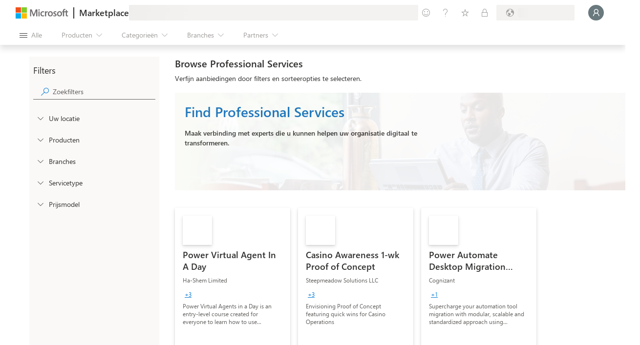

--- FILE ---
content_type: image/svg+xml
request_url: https://marketplace.microsoft.com/staticstorage/20251216.3/assets/power-virtual-agents_d2166d57741c0dd2.svg
body_size: 1075
content:
<svg width="256" height="256" viewBox="0 0 256 256" fill="none" xmlns="http://www.w3.org/2000/svg">
<g clip-path="url(#clip0)">
<mask id="mask0" mask-type="alpha" maskUnits="userSpaceOnUse" x="-1" y="8" width="258" height="245">
<path d="M192.001 146.67C192.001 140.777 196.778 136 202.671 136H245.5C251.388 136 256.163 131.231 256.17 125.343L256.3 18.683C256.307 12.785 251.528 8 245.63 8H74.6707C68.7778 8 64.0007 12.7771 64.0007 18.67V72H10.6683C4.77533 72 -0.00182841 76.7773 -0.00170898 82.6702L0.000452545 189.33C0.000571965 195.223 4.77766 200 10.6705 200H53.3307C59.2235 200 64.0007 204.777 64.0007 210.67V244.686C64.0007 251.814 72.6178 255.383 77.6575 250.343L124.876 203.125C126.877 201.124 129.59 200 132.42 200H181.331C187.224 200 192.001 195.223 192.001 189.33V146.67Z" fill="white"/>
</mask>
<g mask="url(#mask0)">
<path fill-rule="evenodd" clip-rule="evenodd" d="M0 72L0.00260925 200H53.3359C59.227 200 64.0026 204.776 64.0026 210.667V264L124.878 203.124C126.879 201.124 129.592 200 132.421 200H192.003L192.001 82.6666C192.001 76.7756 187.226 72 181.335 72H0Z" fill="url(#paint0_linear)"/>
<g filter="url(#filter0_dd)">
<path fill-rule="evenodd" clip-rule="evenodd" d="M256.312 8L256.001 136L202.668 136C196.777 136 192.002 140.776 192.002 146.666L192.001 180.687C192.001 187.814 183.384 191.383 178.344 186.343L131.125 139.124C129.125 137.124 126.412 136 123.583 136H74.6667C68.7756 136 64 131.224 64 125.333V8H256.312Z" fill="url(#paint1_linear)"/>
</g>
<path d="M64 8H256V50.6667H64V8Z" fill="#4CCBED"/>
<path d="M64 50.6666H256V93.3333H64V50.6666Z" fill="#17AAD2"/>
<g style="mix-blend-mode:soft-light">
<path d="M3.05176e-05 0L256 2.23802e-05L256 256L0 256L3.05176e-05 0Z" fill="url(#paint2_linear)"/>
</g>
</g>
</g>
<defs>
<filter id="filter0_dd" x="49.7778" y="-2.66667" width="220.757" height="209.147" filterUnits="userSpaceOnUse" color-interpolation-filters="sRGB">
<feFlood flood-opacity="0" result="BackgroundImageFix"/>
<feColorMatrix in="SourceAlpha" type="matrix" values="0 0 0 0 0 0 0 0 0 0 0 0 0 0 0 0 0 0 127 0"/>
<feOffset dy="0.675556"/>
<feGaussianBlur stdDeviation="0.675556"/>
<feColorMatrix type="matrix" values="0 0 0 0 0 0 0 0 0 0 0 0 0 0 0 0 0 0 0.24 0"/>
<feBlend mode="normal" in2="BackgroundImageFix" result="effect1_dropShadow"/>
<feColorMatrix in="SourceAlpha" type="matrix" values="0 0 0 0 0 0 0 0 0 0 0 0 0 0 0 0 0 0 127 0"/>
<feOffset dy="3.55556"/>
<feGaussianBlur stdDeviation="7.11111"/>
<feColorMatrix type="matrix" values="0 0 0 0 0 0 0 0 0 0 0 0 0 0 0 0 0 0 0.32 0"/>
<feBlend mode="normal" in2="effect1_dropShadow" result="effect2_dropShadow"/>
<feBlend mode="normal" in="SourceGraphic" in2="effect2_dropShadow" result="shape"/>
</filter>
<linearGradient id="paint0_linear" x1="29.3359" y1="72" x2="149.336" y2="304" gradientUnits="userSpaceOnUse">
<stop stop-color="#117B97"/>
<stop offset="1" stop-color="#0A4A5C"/>
</linearGradient>
<linearGradient id="paint1_linear" x1="160" y1="61.3333" x2="240" y2="250.667" gradientUnits="userSpaceOnUse">
<stop stop-color="#1392B4"/>
<stop offset="1" stop-color="#117B97"/>
</linearGradient>
<linearGradient id="paint2_linear" x1="65.3333" y1="5.46086e-06" x2="192" y2="256" gradientUnits="userSpaceOnUse">
<stop stop-color="white" stop-opacity="0.5"/>
<stop offset="1" stop-opacity="0.8"/>
</linearGradient>
<clipPath id="clip0">
<rect width="256" height="256" fill="white"/>
</clipPath>
</defs>
</svg>


--- FILE ---
content_type: image/svg+xml
request_url: https://marketplace.microsoft.com/staticstorage/20251216.3/client/staticstorage/20251216.3/assets/RectangleBanner_491d71c374b2e2b0.svg
body_size: 83
content:
<svg width="625" height="200" viewBox="0 0 625 200" fill="none" xmlns="http://www.w3.org/2000/svg">
  <path
    opacity="0.95"
    d="M0 0H515.341L576.329 174.535C581.658 189.786 596.047 200 612.202 200H625H0V0Z"
    fill="white"
    fill-opacity="0.95"
  />
</svg>


--- FILE ---
content_type: image/svg+xml
request_url: https://marketplace.microsoft.com/staticstorage/20251216.3/assets/dynamics-365-business-central_5ed97cf19405a212.svg
body_size: 1078
content:
<svg width="16" height="16" viewBox="0 0 16 16" fill="none" xmlns="http://www.w3.org/2000/svg">
<mask id="mask0" mask-type="alpha" maskUnits="userSpaceOnUse" x="0" y="0" width="16" height="16">
<path d="M0 8C0 8.70877 0.491571 9.30272 1.15238 9.45952C1.72391 12.1542 3.84581 14.2761 6.54049 14.8476C6.69729 15.5084 7.29124 16 8 16C8.70876 16 9.30271 15.5084 9.45951 14.8476C12.1542 14.2761 14.2761 12.1542 14.8476 9.45952C15.5084 9.30271 16 8.70877 16 8.00002C16 7.29127 15.5084 6.69732 14.8476 6.54051C14.2761 3.84582 12.1542 1.72391 9.45951 1.15238C9.30271 0.491572 8.70876 0 8 0C7.29124 0 6.69729 0.491572 6.54049 1.15238C3.84581 1.72391 1.72391 3.84581 1.15238 6.54049C0.49157 6.69729 0 7.29124 0 8Z" fill="white"/>
</mask>
<g mask="url(#mask0)">
<circle cx="8" cy="8" r="8" fill="url(#paint0_linear)"/>
<path fill-rule="evenodd" clip-rule="evenodd" d="M9 2.61805C9.30687 2.34339 9.5 1.94425 9.5 1.5C9.5 0.671573 8.82843 0 8 0C7.17157 0 6.5 0.671573 6.5 1.5C6.5 1.94425 6.69313 2.34339 7 2.61805V4H9V2.61805Z" fill="#9DF3F9"/>
<path fill-rule="evenodd" clip-rule="evenodd" d="M7 13.3819C6.69313 13.6566 6.5 14.0558 6.5 14.5C6.5 15.3284 7.17157 16 8 16C8.82843 16 9.5 15.3284 9.5 14.5C9.5 14.0558 9.30687 13.6566 9 13.3819L9 12L7 12L7 13.3819Z" fill="#82EBF1"/>
<path fill-rule="evenodd" clip-rule="evenodd" d="M2.61805 7C2.34339 6.69313 1.94425 6.5 1.5 6.5C0.671573 6.5 -1.01779e-07 7.17157 -6.55671e-08 8C-2.93554e-08 8.82843 0.671573 9.5 1.5 9.5C1.94425 9.5 2.34339 9.30688 2.61805 9L4 9L4 7L2.61805 7Z" fill="#9DF3F9"/>
<g opacity="0.5">
<path d="M12.3346 8.50326C12.3346 10.8965 10.3945 12.8366 8.0013 12.8366C5.60807 12.8366 3.66797 10.8965 3.66797 8.50326C3.66797 6.11002 5.60807 4.16992 8.0013 4.16992C10.3945 4.16992 12.3346 6.11002 12.3346 8.50326Z" fill="black"/>
<path d="M9.73373 9.50326C9.38792 10.1011 8.74157 10.5033 8.00128 10.5033C6.89671 10.5033 6.00128 9.60784 6.00128 8.50327C6.00128 7.3987 6.89671 6.50327 8.00128 6.50327C8.74156 6.50327 9.3879 6.90546 9.73371 7.50326H14.0013V9.50326H9.73373Z" fill="black"/>
<path d="M14.5013 10.0033C13.6729 10.0033 13.0013 9.3317 13.0013 8.50327C13.0013 7.67485 13.6729 7.00327 14.5013 7.00327C15.3297 7.00327 16.0013 7.67485 16.0013 8.50327C16.0013 9.3317 15.3297 10.0033 14.5013 10.0033Z" fill="black"/>
<path d="M12.3346 8.50326C12.3346 10.8965 10.3945 12.8366 8.0013 12.8366C5.60807 12.8366 3.66797 10.8965 3.66797 8.50326C3.66797 6.11002 5.60807 4.16992 8.0013 4.16992C10.3945 4.16992 12.3346 6.11002 12.3346 8.50326Z" stroke="black" stroke-opacity="0.5"/>
<path d="M9.73373 9.50326C9.38792 10.1011 8.74157 10.5033 8.00128 10.5033C6.89671 10.5033 6.00128 9.60784 6.00128 8.50327C6.00128 7.3987 6.89671 6.50327 8.00128 6.50327C8.74156 6.50327 9.3879 6.90546 9.73371 7.50326H14.0013V9.50326H9.73373Z" stroke="black" stroke-opacity="0.5"/>
<path d="M14.5013 10.0033C13.6729 10.0033 13.0013 9.3317 13.0013 8.50327C13.0013 7.67485 13.6729 7.00327 14.5013 7.00327C15.3297 7.00327 16.0013 7.67485 16.0013 8.50327C16.0013 9.3317 15.3297 10.0033 14.5013 10.0033Z" stroke="black" stroke-opacity="0.5"/>
</g>
<circle cx="8.0013" cy="7.99984" r="4.33333" fill="url(#paint1_linear)"/>
<path fill-rule="evenodd" clip-rule="evenodd" d="M9.73244 8.99999C9.38664 9.5978 8.74029 10 8 10C6.89543 10 6 9.10457 6 8C6 6.89543 6.89543 6 8 6C8.74028 6 9.38662 6.40219 9.73243 6.99999L14 6.99999V8.99999H9.73244Z" fill="url(#paint2_linear)"/>
<path d="M14.5 9.5C13.6716 9.5 13 8.82843 13 8C13 7.17157 13.6716 6.5 14.5 6.5C15.3284 6.5 16 7.17157 16 8C16 8.82843 15.3284 9.5 14.5 9.5Z" fill="url(#paint3_linear)"/>
</g>
<defs>
<linearGradient id="paint0_linear" x1="3.78378" y1="1.89189" x2="12.1081" y2="14.1081" gradientUnits="userSpaceOnUse">
<stop stop-color="#009CA8"/>
<stop offset="1" stop-color="#007D85"/>
</linearGradient>
<linearGradient id="paint1_linear" x1="5.2986" y1="4.37822" x2="11.0283" y2="13.8917" gradientUnits="userSpaceOnUse">
<stop stop-color="#36E3EE"/>
<stop offset="1" stop-color="#00B1BE"/>
</linearGradient>
<linearGradient id="paint2_linear" x1="5.1892" y1="3.99999" x2="12.5406" y2="10.5946" gradientUnits="userSpaceOnUse">
<stop stop-color="#D2F6F9"/>
<stop offset="1" stop-color="#82EBF1"/>
<stop offset="1" stop-color="#82EBF1"/>
</linearGradient>
<linearGradient id="paint3_linear" x1="16.1622" y1="8.48647" x2="12.0541" y2="7.02701" gradientUnits="userSpaceOnUse">
<stop stop-color="#9AEEF3"/>
<stop offset="1" stop-color="#82EBF1"/>
</linearGradient>
</defs>
</svg>


--- FILE ---
content_type: image/svg+xml
request_url: https://marketplace.microsoft.com/staticstorage/20251216.3/assets/dynamics-365-supply-chain-management_f1a89b12a2e0584a.svg
body_size: 1150
content:
<svg width="256" height="256" viewBox="0 0 256 256" fill="none" xmlns="http://www.w3.org/2000/svg">
<mask id="mask0" mask-type="alpha" maskUnits="userSpaceOnUse" x="0" y="16" width="256" height="225">
<path d="M128 240C128.439 240 128.877 239.994 129.313 239.982C129.763 239.994 130.214 240 130.667 240H210.667C211.554 240 212.435 239.971 213.308 239.914C192.472 238.53 176 221.19 176 200.003C176 222.095 193.909 240 216 240C238.091 240 256 222.092 256 200V112C256 85.4906 234.51 64.0003 208 64.0003H176C176 37.4907 154.51 16 128 16C127.559 16 127.12 16.0059 126.682 16.0177C126.234 16.006 125.784 16.0001 125.333 16.0001L45.3334 16.0001C44.4368 16.0001 43.5471 16.0296 42.6653 16.0877C44.2941 16.1949 45.8963 16.3995 47.466 16.6959C45.0472 16.2392 42.5515 16.0003 40 16.0003C17.9086 16.0003 0 33.9089 0 56.0003V144C0 170.51 21.4903 192 48 192H80C80 218.51 101.49 240 128 240Z" fill="white"/>
</mask>
<g mask="url(#mask0)">
<path d="M80 192L80 56C80 33.9086 62.0914 16 40 16C17.9086 16 -4.8962e-07 33.9086 -1.48732e-06 56L-5.4616e-06 144C-6.65884e-06 170.51 21.4903 192 48 192L80 192Z" fill="url(#paint0_linear)"/>
<path d="M216 240C238.091 240 256 222.091 256 200L256 112C256 85.4903 234.51 64 208 64L176 64L176 200C176 222.091 193.909 240 216 240Z" fill="url(#paint1_linear)"/>
<g filter="url(#filter0_dd)">
<path fill-rule="evenodd" clip-rule="evenodd" d="M80 106.667V56C80 34.8047 63.5148 17.4598 42.6668 16.0875C43.5481 16.0295 44.4373 16 45.3334 16L125.333 16C125.785 16 126.236 16.0059 126.685 16.0177C127.122 16.0059 127.56 16 128 16C154.51 16 176 37.4903 176 64L176 64.0026L176 66.6666V106.667L176 149.333L176 200.003C176 221.191 192.475 238.532 213.313 239.914C212.439 239.971 211.556 240 210.667 240H130.667C130.215 240 129.764 239.994 129.315 239.982C128.878 239.994 128.44 240 128 240C101.49 240 80 218.51 80 192V189.333V149.333V106.667Z" fill="url(#paint2_linear)"/>
</g>
<g style="mix-blend-mode:soft-light">
<path d="M0 0H256V256H0V0Z" fill="url(#paint3_linear)"/>
</g>
</g>
<defs>
<filter id="filter0_dd" x="21.3334" y="-4.76837e-07" width="213.313" height="266.667" filterUnits="userSpaceOnUse" color-interpolation-filters="sRGB">
<feFlood flood-opacity="0" result="BackgroundImageFix"/>
<feColorMatrix in="SourceAlpha" type="matrix" values="0 0 0 0 0 0 0 0 0 0 0 0 0 0 0 0 0 0 127 0"/>
<feOffset dy="1.06667"/>
<feGaussianBlur stdDeviation="1.06667"/>
<feColorMatrix type="matrix" values="0 0 0 0 0 0 0 0 0 0 0 0 0 0 0 0 0 0 0.24 0"/>
<feBlend mode="normal" in2="BackgroundImageFix" result="effect1_dropShadow"/>
<feColorMatrix in="SourceAlpha" type="matrix" values="0 0 0 0 0 0 0 0 0 0 0 0 0 0 0 0 0 0 127 0"/>
<feOffset dy="5.33333"/>
<feGaussianBlur stdDeviation="10.6667"/>
<feColorMatrix type="matrix" values="0 0 0 0 0 0 0 0 0 0 0 0 0 0 0 0 0 0 0.32 0"/>
<feBlend mode="normal" in2="effect1_dropShadow" result="effect2_dropShadow"/>
<feBlend mode="normal" in="SourceGraphic" in2="effect2_dropShadow" result="shape"/>
</filter>
<linearGradient id="paint0_linear" x1="80" y1="192" x2="-53.8907" y2="126.99" gradientUnits="userSpaceOnUse">
<stop stop-color="#27518A"/>
<stop offset="1" stop-color="#2064AE"/>
</linearGradient>
<linearGradient id="paint1_linear" x1="255.351" y1="227.142" x2="159.434" y2="209.873" gradientUnits="userSpaceOnUse">
<stop stop-color="#7CE6FF"/>
<stop offset="1" stop-color="#A7F2FF"/>
</linearGradient>
<linearGradient id="paint2_linear" x1="59.2216" y1="-8.11697" x2="182.584" y2="249.443" gradientUnits="userSpaceOnUse">
<stop stop-color="#40C4F5"/>
<stop offset="1" stop-color="#0095E6"/>
</linearGradient>
<linearGradient id="paint3_linear" x1="70.7182" y1="-1.54339e-06" x2="219.934" y2="258.122" gradientUnits="userSpaceOnUse">
<stop stop-color="white" stop-opacity="0.8"/>
<stop offset="0.989824" stop-opacity="0.8"/>
</linearGradient>
</defs>
</svg>


--- FILE ---
content_type: image/svg+xml
request_url: https://marketplace.microsoft.com/staticstorage/20251216.3/assets/dynamics-365-for-project-service-automation_583d5725f587459b.svg
body_size: 426
content:
<svg width="16" height="16" viewBox="0 0 16 16" fill="none" xmlns="http://www.w3.org/2000/svg">
<mask id="mask0" mask-type="alpha" maskUnits="userSpaceOnUse" x="1" y="1" width="15" height="14">
<path d="M1 1.66667C1 1.29848 1.29848 1 1.66667 1H8.33333C8.70152 1 9 1.29848 9 1.66667V4H15.3333C15.7015 4 16 4.29848 16 4.66667V11.3333C16 11.7015 15.7015 12 15.3333 12H9V14.3333C9 14.7015 8.70152 15 8.33333 15H1.66667C1.29848 15 1 14.7015 1 14.3333V9.66667C1 9.29848 1.29848 9 1.66667 9H7V7H1.66667C1.29848 7 1 6.70152 1 6.33333V1.66667Z" fill="white"/>
</mask>
<g mask="url(#mask0)">
<path d="M1 1.66667C1 1.29848 1.29848 1 1.66667 1H8.33333C8.70152 1 9 1.29848 9 1.66667V6.33333C9 6.70152 8.70152 7 8.33333 7H1.66667C1.29848 7 1 6.70152 1 6.33333V1.66667Z" fill="url(#paint0_linear)"/>
<path d="M1 14.3333C1 14.7015 1.29848 15 1.66667 15H8.33333C8.70152 15 9 14.7015 9 14.3333V9.66667C9 9.29848 8.70152 9 8.33333 9H1.66667C1.29848 9 1 9.29848 1 9.66667V14.3333Z" fill="url(#paint1_linear)"/>
<rect opacity="0.5" x="7" y="4.5" width="9" height="8" rx="0.666667" fill="black" stroke="black" stroke-opacity="0.5"/>
<rect x="7" y="4" width="9" height="8" rx="0.666667" fill="url(#paint2_linear)"/>
</g>
<defs>
<linearGradient id="paint0_linear" x1="9" y1="7" x2="4.2222" y2="-0.939132" gradientUnits="userSpaceOnUse">
<stop stop-color="#D83B01"/>
<stop offset="1" stop-color="#ED7E43"/>
</linearGradient>
<linearGradient id="paint1_linear" x1="11.5" y1="18.4773" x2="-2.57817" y2="12.7622" gradientUnits="userSpaceOnUse">
<stop offset="0.00414767" stop-color="#922717"/>
<stop offset="1" stop-color="#D83B01"/>
</linearGradient>
<linearGradient id="paint2_linear" x1="7" y1="4" x2="14.7434" y2="12.7975" gradientUnits="userSpaceOnUse">
<stop stop-color="#FFC8A3"/>
<stop offset="1" stop-color="#F8B48A"/>
</linearGradient>
</defs>
</svg>


--- FILE ---
content_type: image/svg+xml
request_url: https://marketplace.microsoft.com/staticstorage/20251216.3/assets/dynamics-365-for-finance-and-operations_38ebd3141f194ff1.svg
body_size: 1096
content:
<svg width="16" height="16" viewBox="0 0 16 16" fill="none" xmlns="http://www.w3.org/2000/svg">
<mask id="mask0" mask-type="alpha" maskUnits="userSpaceOnUse" x="2" y="0" width="14" height="16">
<path d="M7.54633 0.197215C7.28598 -0.0631343 6.86387 -0.0631342 6.60352 0.197215L2.1958 4.60494C1.93545 4.86529 1.93545 5.2874 2.1958 5.54775L4.64573 7.99768L2.19526 10.4481C1.93491 10.7085 1.93491 11.1306 2.19526 11.391L6.60788 15.8036C6.86823 16.0639 7.29034 16.0639 7.55069 15.8036L12.4347 10.9196L10.4406 8.92548L12.4349 10.9189L14.8704 8.45846C15.1285 8.19773 15.1274 7.77748 14.868 7.51807L12.4259 5.07594L12.4255 5.07634L7.54633 0.197215Z" fill="white"/>
</mask>
<g mask="url(#mask0)">
<g filter="url(#filter0_d)">
<path d="M6.60672 6.03537C6.86707 5.77502 7.28918 5.77502 7.54953 6.03537L12.4335 10.9194L7.54953 15.8034C7.28918 16.0638 6.86707 16.0638 6.60672 15.8034L2.1941 11.3908C1.93376 11.1304 1.93376 10.7083 2.1941 10.448L6.60672 6.03537Z" fill="url(#paint0_linear)"/>
</g>
<path opacity="0.5" d="M6.60281 0.700897C6.86316 0.440548 7.28527 0.440547 7.54562 0.700897L12.4248 5.58002L7.54562 10.4592C7.28527 10.7195 6.86316 10.7195 6.60281 10.4592L2.19509 6.05143C1.93474 5.79108 1.93474 5.36897 2.19509 5.10862L6.60281 0.700897Z" fill="black" stroke="black" stroke-opacity="0.5"/>
<path d="M6.60281 0.196991C6.86316 -0.0633587 7.28527 -0.0633591 7.54562 0.19699L12.4248 5.07612L7.54562 9.95524C7.28527 10.2156 6.86316 10.2156 6.60281 9.95524L2.19509 5.54752C1.93474 5.28717 1.93474 4.86506 2.19509 4.60471L6.60281 0.196991Z" fill="url(#paint1_linear)"/>
<path d="M12.4262 5.07561L14.8683 7.51773C15.1277 7.77714 15.1288 8.1974 14.8707 8.45813L12.4353 10.9186L9.50819 7.99279L12.4262 5.07561Z" fill="url(#paint2_linear)"/>
<path fill-rule="evenodd" clip-rule="evenodd" d="M9.50728 7.99289L7.54512 9.95504C7.28478 10.2154 6.86266 10.2154 6.60232 9.95504L4.64453 7.99726L6.60668 6.03511C6.86703 5.77476 7.28914 5.77476 7.54949 6.03511L9.50728 7.99289Z" fill="url(#paint3_linear)"/>
</g>
<defs>
<filter id="filter0_d" x="1.33333" y="5.34033" width="11.768" height="11.4919" filterUnits="userSpaceOnUse" color-interpolation-filters="sRGB">
<feFlood flood-opacity="0" result="BackgroundImageFix"/>
<feColorMatrix in="SourceAlpha" type="matrix" values="0 0 0 0 0 0 0 0 0 0 0 0 0 0 0 0 0 0 127 0"/>
<feOffset dy="0.166667"/>
<feGaussianBlur stdDeviation="0.333333"/>
<feColorMatrix type="matrix" values="0 0 0 0 0 0 0 0 0 0 0 0 0 0 0 0 0 0 0.15 0"/>
<feBlend mode="hard-light" in2="BackgroundImageFix" result="effect1_dropShadow"/>
<feBlend mode="normal" in="SourceGraphic" in2="effect1_dropShadow" result="shape"/>
</filter>
<linearGradient id="paint0_linear" x1="7.07813" y1="5.56396" x2="6.70933" y2="16.2621" gradientUnits="userSpaceOnUse">
<stop stop-color="#8661C5"/>
<stop offset="1" stop-color="#5C428B"/>
</linearGradient>
<linearGradient id="paint1_linear" x1="7.07422" y1="-0.274414" x2="5.64675" y2="10.2327" gradientUnits="userSpaceOnUse">
<stop stop-color="#EBC7FF"/>
<stop offset="1" stop-color="#E4B4FF"/>
</linearGradient>
<linearGradient id="paint2_linear" x1="12.4258" y1="5.0752" x2="12.1392" y2="10.9827" gradientUnits="userSpaceOnUse">
<stop stop-color="#F8ECFF"/>
<stop offset="1" stop-color="#F1D9FF"/>
</linearGradient>
<linearGradient id="paint3_linear" x1="4.64453" y1="5.83984" x2="6.16262" y2="11.1132" gradientUnits="userSpaceOnUse">
<stop stop-color="#CD9EF0"/>
<stop offset="1" stop-color="#9F75D3"/>
</linearGradient>
</defs>
</svg>


--- FILE ---
content_type: image/svg+xml
request_url: https://marketplace.microsoft.com/staticstorage/20251216.3/assets/dynamics-365-customer-voice_79414206957664bf.svg
body_size: 1945
content:
<svg width="96" height="96" viewBox="0 0 96 96" fill="none" xmlns="http://www.w3.org/2000/svg">
<g clip-path="url(#clip0)">
<mask id="mask0" mask-type="alpha" maskUnits="userSpaceOnUse" x="0" y="4" width="96" height="88">
<path fill-rule="evenodd" clip-rule="evenodd" d="M2.3845 60.4095C7.24558 78.5513 28.786 94.8653 53.5842 91.2889C56.8208 90.8222 58.6989 87.5347 57.8526 84.3761L71.6329 89.5387C72.9486 90.0316 74.4316 89.8034 75.5082 88.9007C93.5094 73.808 99.3527 56.2143 93.906 35.8872C89.0449 17.7454 67.5045 1.43138 42.7063 5.00771C39.4697 5.47448 37.5916 8.76192 38.4379 11.9205L24.6576 6.75797C23.3419 6.26505 21.8589 6.49325 20.7822 7.39598C2.78114 22.4887 -3.06215 40.0823 2.3845 60.4095Z" fill="#C4C4C4"/>
</mask>
<g mask="url(#mask0)">
<path d="M36.9053 6.20449C64.0757 -1.07581 88.6691 16.3466 93.9058 35.8903C99.5257 56.864 93.126 74.9275 73.7535 90.3363L57.8521 84.3791L53.2607 67.244C52.9748 66.177 53.6112 65.0873 54.6547 64.7251C60.9049 62.5553 66.1933 58.2041 69.5235 52.4361C73.1882 46.0886 74.1813 38.5454 72.2843 31.4658C70.3873 24.3862 65.7557 18.3501 59.4082 14.6854C53.0608 11.0207 45.5176 10.0276 38.438 11.9246L36.9053 6.20449Z" fill="url(#paint0_linear)"/>
<g filter="url(#filter0_f)">
<path d="M39.8044 34.2843C41.8089 33.4246 43.0984 31.3243 42.5227 29.1754L57.8496 86.3764C50.77 88.2734 43.2267 87.2803 36.8793 83.6156C30.5319 79.9509 25.9002 73.9148 24.0032 66.8352C22.1063 59.7555 23.0994 52.2123 26.764 45.8649C29.7643 40.6683 34.3539 36.6218 39.8044 34.2843Z" fill="black" fill-opacity="0.32"/>
<path d="M56.4848 66.0139C54.4803 66.8735 53.1908 68.9739 53.7665 71.1227L38.4396 13.9218C45.5192 12.0248 53.0625 13.0179 59.4099 16.6826C65.7573 20.3472 70.389 26.3833 72.2859 33.463C74.1829 40.5426 73.1898 48.0858 69.5252 54.4333C66.5249 59.6298 61.9353 63.6764 56.4848 66.0139Z" fill="black" fill-opacity="0.32"/>
</g>
<g filter="url(#filter1_f)">
<path d="M39.8044 32.6643C41.8089 31.8047 43.0984 29.7043 42.5227 27.5554L57.8496 84.7564C50.77 86.6534 43.2267 85.6603 36.8793 81.9956C30.5319 78.3309 25.9002 72.2948 24.0032 65.2152C22.1063 58.1356 23.0994 50.5923 26.764 44.2449C29.7643 39.0483 34.3539 35.0018 39.8044 32.6643Z" fill="black" fill-opacity="0.24"/>
<path d="M56.4848 64.3939C54.4803 65.2535 53.1908 67.3539 53.7665 69.5027L38.4396 12.3018C45.5192 10.4048 53.0625 11.3979 59.4099 15.0626C65.7573 18.7273 70.389 24.7633 72.2859 31.843C74.1829 38.9226 73.1898 46.4659 69.5252 52.8133C66.5249 58.0098 61.9353 62.0564 56.4848 64.3939Z" fill="black" fill-opacity="0.24"/>
</g>
<path fill-rule="evenodd" clip-rule="evenodd" d="M39.8044 32.2885C41.8089 31.4289 43.0984 29.3285 42.5226 27.1796L45.5979 38.6568L38.4396 11.926C45.5192 10.029 53.0625 11.0221 59.4099 14.6868C65.7573 18.3515 70.389 24.3876 72.2859 31.4672C74.1829 38.5468 73.1898 46.0901 69.5252 52.4375C66.5249 57.634 61.9353 61.6806 56.4848 64.0181C54.5389 64.8526 53.2584 66.8564 53.712 68.9387L57.8496 84.3806C50.77 86.2776 43.2267 85.2845 36.8793 81.6198C30.5319 77.9551 25.9002 71.919 24.0032 64.8394C22.1063 57.7598 23.0994 50.2165 26.764 43.8691C29.7643 38.6725 34.3539 34.626 39.8044 32.2885Z" fill="url(#paint1_linear)"/>
<g filter="url(#filter2_f)">
<path d="M59.3819 92.0985C32.2114 99.3788 7.61804 81.9563 2.38133 62.4127C-3.23855 41.439 3.16111 23.3755 22.5336 7.96667L38.435 13.9239L42.5087 29.1271C43.0805 31.261 41.7975 33.428 39.7684 34.3016C34.3335 36.6414 29.7573 40.6817 26.7636 45.8669C23.0989 52.2143 22.1058 59.7576 24.0028 66.8372C25.8998 73.9168 30.5314 79.9529 36.8789 83.6176C43.2263 87.2823 50.7695 88.2754 57.8492 86.3784L59.3819 92.0985Z" fill="black" fill-opacity="0.32"/>
</g>
<g filter="url(#filter3_f)">
<path d="M59.3819 90.4785C32.2114 97.7588 7.61804 80.3363 2.38133 60.7927C-3.23855 39.819 3.16111 21.7555 22.5336 6.34668L38.435 12.3039L42.5087 27.5072C43.0805 29.641 41.7975 31.8081 39.7684 32.6816C34.3335 35.0214 29.7573 39.0617 26.7636 44.2469C23.0989 50.5943 22.1058 58.1376 24.0028 65.2172C25.8998 72.2968 30.5314 78.3329 36.8789 81.9976C43.2263 85.6623 50.7695 86.6554 57.8492 84.7584L59.3819 90.4785Z" fill="black" fill-opacity="0.24"/>
</g>
<path d="M59.3819 90.0974C32.2114 97.3777 7.61804 79.9552 2.38133 60.4116C-3.23855 39.4379 3.16111 21.3744 22.5336 5.96558L38.435 11.9228L42.5087 27.1261C43.0805 29.2599 41.7975 31.4269 39.7684 32.3005C34.3335 34.6403 29.7573 38.6806 26.7636 43.8658C23.0989 50.2132 22.1058 57.7565 24.0028 64.8361C25.8998 71.9157 30.5314 77.9518 36.8789 81.6165C43.2263 85.2812 50.7695 86.2743 57.8492 84.3773L59.3819 90.0974Z" fill="url(#paint2_linear)"/>
</g>
</g>
<defs>
<filter id="filter0_f" x="15.0615" y="4.98004" width="66.1661" height="90.3381" filterUnits="userSpaceOnUse" color-interpolation-filters="sRGB">
<feFlood flood-opacity="0" result="BackgroundImageFix"/>
<feBlend mode="normal" in="SourceGraphic" in2="BackgroundImageFix" result="shape"/>
<feGaussianBlur stdDeviation="4" result="effect1_foregroundBlur"/>
</filter>
<filter id="filter1_f" x="22.3015" y="10.6" width="51.6861" height="75.8581" filterUnits="userSpaceOnUse" color-interpolation-filters="sRGB">
<feFlood flood-opacity="0" result="BackgroundImageFix"/>
<feBlend mode="normal" in="SourceGraphic" in2="BackgroundImageFix" result="shape"/>
<feGaussianBlur stdDeviation="0.38" result="effect1_foregroundBlur"/>
</filter>
<filter id="filter2_f" x="-7.57715" y="-0.0333252" width="74.9592" height="101.822" filterUnits="userSpaceOnUse" color-interpolation-filters="sRGB">
<feFlood flood-opacity="0" result="BackgroundImageFix"/>
<feBlend mode="normal" in="SourceGraphic" in2="BackgroundImageFix" result="shape"/>
<feGaussianBlur stdDeviation="4" result="effect1_foregroundBlur"/>
</filter>
<filter id="filter3_f" x="-0.337148" y="5.58668" width="60.4792" height="87.3418" filterUnits="userSpaceOnUse" color-interpolation-filters="sRGB">
<feFlood flood-opacity="0" result="BackgroundImageFix"/>
<feBlend mode="normal" in="SourceGraphic" in2="BackgroundImageFix" result="shape"/>
<feGaussianBlur stdDeviation="0.38" result="effect1_foregroundBlur"/>
</filter>
<linearGradient id="paint0_linear" x1="92.25" y1="103.502" x2="32.5" y2="-45.4985" gradientUnits="userSpaceOnUse">
<stop stop-color="#205B54"/>
<stop offset="0.475177" stop-color="#177A6E"/>
<stop offset="1" stop-color="#0E9C8B"/>
</linearGradient>
<linearGradient id="paint1_linear" x1="85.7503" y1="124.752" x2="100.562" y2="-16.9544" gradientUnits="userSpaceOnUse">
<stop stop-color="#0E9C8B"/>
<stop offset="1" stop-color="#54C7B8"/>
</linearGradient>
<linearGradient id="paint2_linear" x1="-3.00097" y1="-15.2485" x2="69.749" y2="123.002" gradientUnits="userSpaceOnUse">
<stop stop-color="#CBF8F3"/>
<stop offset="1" stop-color="#5CD9CA"/>
</linearGradient>
<clipPath id="clip0">
<path d="M0 0H96V96H0V0Z" fill="white"/>
</clipPath>
</defs>
</svg>


--- FILE ---
content_type: image/svg+xml
request_url: https://marketplace.microsoft.com/staticstorage/20251216.3/assets/dynamics-365-marketing_aaa2a2b7e96759a2.svg
body_size: 917
content:
<svg width="256" height="256" viewBox="0 0 256 256" fill="none" xmlns="http://www.w3.org/2000/svg">
<mask id="mask0" mask-type="alpha" maskUnits="userSpaceOnUse" x="15" y="16" width="226" height="224">
<path d="M18.307 34.2258C11.5645 27.513 16.3185 16 25.8328 16H229.334C235.225 16 240.001 20.7756 240.001 26.6667V229.271C240.001 238.763 228.534 243.527 221.808 236.83L192.181 207.333V229.256C192.181 238.762 180.685 243.52 173.967 236.794L144 206.793V229.239C144 238.619 132.765 243.432 125.975 236.961L19.7404 135.722C12.771 129.08 17.4718 117.333 27.0991 117.333H54.6437L19.5555 82.2048C12.8419 75.4834 17.6023 64 27.1024 64H48.213L18.307 34.2258Z" fill="white"/>
</mask>
<g mask="url(#mask0)">
<path d="M18.3064 34.2258C11.5639 27.513 16.3179 16 25.8322 16H229.333C235.224 16 240 20.7756 240 26.6667V229.271C240 238.763 228.534 243.527 221.807 236.83L18.3064 34.2258Z" fill="url(#paint0_linear)"/>
<g filter="url(#filter0_dd)">
<path d="M19.5557 82.2048C12.842 75.4834 17.6025 64 27.1025 64H181.514C187.405 64 192.181 68.7756 192.181 74.6667V229.256C192.181 238.762 180.685 243.52 173.967 236.794L19.5557 82.2048Z" fill="url(#paint1_linear)"/>
</g>
<g filter="url(#filter1_dd)">
<path d="M19.7399 135.722C12.7705 129.08 17.4713 117.333 27.0986 117.333H133.333C139.224 117.333 144 122.109 144 128V229.239C144 238.619 132.764 243.432 125.974 236.961L19.7399 135.722Z" fill="url(#paint2_linear)"/>
</g>
<g style="mix-blend-mode:soft-light">
<rect width="256" height="256" fill="url(#paint3_linear)"/>
</g>
</g>
<defs>
<filter id="filter0_dd" x="-4.91878" y="48" width="218.433" height="218.611" filterUnits="userSpaceOnUse" color-interpolation-filters="sRGB">
<feFlood flood-opacity="0" result="BackgroundImageFix"/>
<feColorMatrix in="SourceAlpha" type="matrix" values="0 0 0 0 0 0 0 0 0 0 0 0 0 0 0 0 0 0 127 0"/>
<feOffset dy="1.06667"/>
<feGaussianBlur stdDeviation="1.06667"/>
<feColorMatrix type="matrix" values="0 0 0 0 0 0 0 0 0 0 0 0 0 0 0 0 0 0 0.24 0"/>
<feBlend mode="normal" in2="BackgroundImageFix" result="effect1_dropShadow"/>
<feColorMatrix in="SourceAlpha" type="matrix" values="0 0 0 0 0 0 0 0 0 0 0 0 0 0 0 0 0 0 127 0"/>
<feOffset dy="5.33333"/>
<feGaussianBlur stdDeviation="10.6667"/>
<feColorMatrix type="matrix" values="0 0 0 0 0 0 0 0 0 0 0 0 0 0 0 0 0 0 0.32 0"/>
<feBlend mode="normal" in2="effect1_dropShadow" result="effect2_dropShadow"/>
<feBlend mode="normal" in="SourceGraphic" in2="effect2_dropShadow" result="shape"/>
</filter>
<filter id="filter1_dd" x="-4.92293" y="101.333" width="170.256" height="165.261" filterUnits="userSpaceOnUse" color-interpolation-filters="sRGB">
<feFlood flood-opacity="0" result="BackgroundImageFix"/>
<feColorMatrix in="SourceAlpha" type="matrix" values="0 0 0 0 0 0 0 0 0 0 0 0 0 0 0 0 0 0 127 0"/>
<feOffset dy="1.06667"/>
<feGaussianBlur stdDeviation="1.06667"/>
<feColorMatrix type="matrix" values="0 0 0 0 0 0 0 0 0 0 0 0 0 0 0 0 0 0 0.24 0"/>
<feBlend mode="normal" in2="BackgroundImageFix" result="effect1_dropShadow"/>
<feColorMatrix in="SourceAlpha" type="matrix" values="0 0 0 0 0 0 0 0 0 0 0 0 0 0 0 0 0 0 127 0"/>
<feOffset dy="5.33333"/>
<feGaussianBlur stdDeviation="10.6667"/>
<feColorMatrix type="matrix" values="0 0 0 0 0 0 0 0 0 0 0 0 0 0 0 0 0 0 0.32 0"/>
<feBlend mode="normal" in2="effect1_dropShadow" result="effect2_dropShadow"/>
<feBlend mode="normal" in="SourceGraphic" in2="effect2_dropShadow" result="shape"/>
</filter>
<linearGradient id="paint0_linear" x1="290.293" y1="288.976" x2="79.866" y2="-49.0609" gradientUnits="userSpaceOnUse">
<stop stop-color="#922717"/>
<stop offset="0.513532" stop-color="#D83B01"/>
</linearGradient>
<linearGradient id="paint1_linear" x1="45.6581" y1="19.9624" x2="224.62" y2="277.188" gradientUnits="userSpaceOnUse">
<stop stop-color="#F69B63"/>
<stop offset="1" stop-color="#D83B01"/>
</linearGradient>
<linearGradient id="paint2_linear" x1="138.333" y1="254.139" x2="25.6208" y2="99.0374" gradientUnits="userSpaceOnUse">
<stop stop-color="#F69B63"/>
<stop offset="1" stop-color="#FFB685"/>
</linearGradient>
<linearGradient id="paint3_linear" x1="70.7182" y1="-1.54339e-06" x2="219.934" y2="258.121" gradientUnits="userSpaceOnUse">
<stop stop-color="white" stop-opacity="0.8"/>
<stop offset="0.989824" stop-opacity="0.8"/>
</linearGradient>
</defs>
</svg>


--- FILE ---
content_type: image/svg+xml
request_url: https://marketplace.microsoft.com/staticstorage/20251216.3/assets/icon-powerapps_0aa092aa5d3aaf19.svg
body_size: 799
content:
<svg width="16" height="16" viewBox="0 0 16 16" fill="none" xmlns="http://www.w3.org/2000/svg">
<g clip-path="url(#clip0)">
<g clip-path="url(#clip1)">
<mask id="mask0" mask-type="alpha" maskUnits="userSpaceOnUse" x="-1" y="0" width="18" height="16">
<path d="M0.364287 7.01175C-0.130559 7.57729 -0.13056 8.42173 0.364286 8.98727L5.99577 15.4233C6.26271 15.7283 6.73729 15.7283 7.00423 15.4233L7.99954 14.2857L8.99529 15.4237C9.26222 15.7288 9.7368 15.7288 10.0037 15.4237L15.6352 8.98776C16.1301 8.42222 16.1301 7.57778 15.6352 7.01224L10.0037 0.576259C9.7368 0.271189 9.26222 0.271189 8.99529 0.576259L7.99997 1.71376L7.00423 0.57577C6.73729 0.270701 6.26271 0.270701 5.99577 0.57577L0.364287 7.01175Z" fill="#C4C4C4"/>
</mask>
<g mask="url(#mask0)">
<path d="M6.5 16L-0.5 8L6.5 0L13.5 8L6.5 16Z" fill="url(#paint0_linear)"/>
<path opacity="0.5" d="M8.99577 1.07626C9.26271 0.77119 9.73729 0.771189 10.0042 1.07626L15.6357 7.51224C16.1306 8.07778 16.1306 8.92222 15.6357 9.48776L10.0042 15.9237C9.73729 16.2288 9.26271 16.2288 8.99577 15.9237L6.72024 13.3231C6.30787 12.8518 6.30787 12.1482 6.72024 11.6769L8.77976 9.32313C9.19213 8.85185 9.19213 8.14815 8.77976 7.67687L6.72024 5.32313C6.30787 4.85185 6.30787 4.14815 6.72024 3.67687L8.99577 1.07626Z" fill="black" stroke="black" stroke-opacity="0.5"/>
<path d="M8.99577 0.576747C9.26271 0.271678 9.73729 0.271677 10.0042 0.576746L15.6357 7.01273C16.1306 7.57827 16.1306 8.42271 15.6357 8.98825L10.0042 15.4242C9.73729 15.7293 9.26271 15.7293 8.99577 15.4242L6.72024 12.8236C6.30787 12.3523 6.30787 11.6486 6.72024 11.1774L8.77976 8.82362C9.19213 8.35234 9.19213 7.64864 8.77976 7.17736L6.72024 4.82362C6.30787 4.35234 6.30787 3.64864 6.72024 3.17736L8.99577 0.576747Z" fill="url(#paint1_linear)"/>
<path d="M12.4983 4.57388C12.7639 4.27033 13.2361 4.27033 13.5017 4.57388L15.6357 7.01273C16.1306 7.57827 16.1306 8.42271 15.6357 8.98825L13.5017 11.4271C13.2361 11.7306 12.7639 11.7306 12.4983 11.4271L10.2202 8.82362C9.80787 8.35234 9.80787 7.64864 10.2202 7.17736L12.4983 4.57388Z" fill="url(#paint2_linear)"/>
</g>
</g>
</g>
<defs>
<linearGradient id="paint0_linear" x1="11.6667" y1="16" x2="2.33333" y2="-6.83329" gradientUnits="userSpaceOnUse">
<stop stop-color="#742774"/>
<stop offset="1" stop-color="#BB35A4"/>
</linearGradient>
<linearGradient id="paint1_linear" x1="6.00016" y1="0.000528881" x2="13.8883" y2="15.7144" gradientUnits="userSpaceOnUse">
<stop stop-color="#E48CC7"/>
<stop offset="1" stop-color="#D467B9"/>
</linearGradient>
<linearGradient id="paint2_linear" x1="10.7727" y1="4.83386" x2="13.1945" y2="11.9341" gradientUnits="userSpaceOnUse">
<stop stop-color="#E9A1CB"/>
<stop offset="1" stop-color="#E48CC7"/>
</linearGradient>
<clipPath id="clip0">
<rect width="16" height="16" fill="white"/>
</clipPath>
<clipPath id="clip1">
<rect width="16" height="16" fill="white"/>
</clipPath>
</defs>
</svg>
